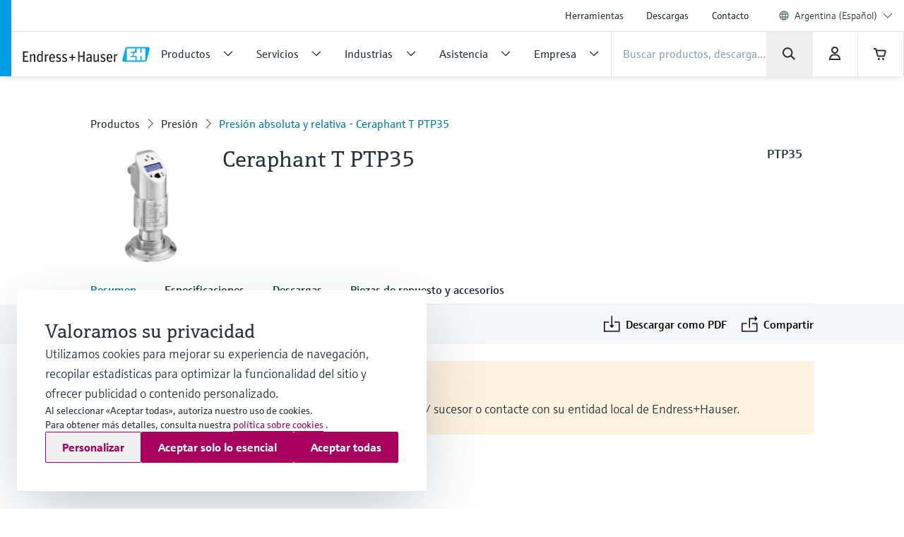

--- FILE ---
content_type: application/javascript; charset=utf-8
request_url: https://www.ar.endress.com/_/maintenance_mode/es
body_size: 258
content:
if(!window.eh) { window.eh = {} }; window.eh.maintenanceInfo = {"creationDate":"2026-01-21T12:52:15.292Z","nebp":{"enabled":true,"maintenanceEnabled":false,"maintenanceAnnouncementEnabled":false,"start":"2023-11-25T00:00:00.293Z","end":"2023-11-25T00:00:00.293Z","announcementStart":"2023-11-25T00:00:00.293Z","announcementEnd":"2023-11-25T00:00:00.293Z","inMaintenanceModeAnnnouncement":false,"inMaintenanceMode":false,"available":true,"maintenanceInfo":"Duración estimada de la caída del servidor: 25/11/23 a 25/11/23 (UTC)","maintenanceCompletedText":"Please return on 25/11/23 (UTC), when we expect the maintenance period to be completed."},"productGuide":{"enabled":true,"maintenanceEnabled":false,"maintenanceAnnouncementEnabled":false,"start":"2021-10-24T00:00:00.293Z","end":"2021-10-24T00:00:00.293Z","announcementStart":"2021-10-24T00:00:00.293Z","announcementEnd":"2021-10-24T00:00:00.293Z","inMaintenanceModeAnnnouncement":false,"inMaintenanceMode":false,"available":true,"maintenanceInfo":"Estimated downtime: 24/10/21 to 24/10/21 (UTC)","maintenanceCompletedText":"Please return on 24/10/21 (UTC), when we expect the maintenance period to be completed."},"myDocuments":{"enabled":true,"maintenanceEnabled":false,"maintenanceAnnouncementEnabled":false,"start":"2026-01-18T00:00:00.294Z","end":"2026-01-18T00:00:00.294Z","announcementStart":"2026-01-18T00:00:00.294Z","announcementEnd":"2026-01-18T00:00:00.294Z","inMaintenanceModeAnnnouncement":false,"inMaintenanceMode":false,"available":true,"maintenanceInfo":"*my-documents.maintenance.tooltip-text","maintenanceCompletedText":"*my-documents.message-maintenance.completed"}}; document.dispatchEvent(new Event('MaintenanceInfo:loaded'));

--- FILE ---
content_type: image/svg+xml
request_url: https://www.ar.endress.com/pc/icons/eh-mail-1103efa6.svg
body_size: 414
content:
<svg width="24" height="24" viewBox="0 0 24 24" fill="none" xmlns="http://www.w3.org/2000/svg">
<g id="eh-mail">
<g id="Vector">
<path fill-rule="evenodd" clip-rule="evenodd" d="M2 6C2 4.89543 2.89543 4 4 4H20C21.1046 4 22 4.89543 22 6V18C22 19.1046 21.1046 20 20 20H4C2.89543 20 2 19.1046 2 18V6ZM20 6L4 6V18H20V6Z" fill="#A8005C"/>
<path fill-rule="evenodd" clip-rule="evenodd" d="M10.773 12.3135L2.37199 5.79154L3.59844 4.21172L11.9995 10.7336L20.3861 4.21221L21.6139 5.79105L13.2272 12.3125C12.5055 12.8737 11.4952 12.8741 10.773 12.3135Z" fill="#A8005C"/>
</g>
</g>
</svg>
